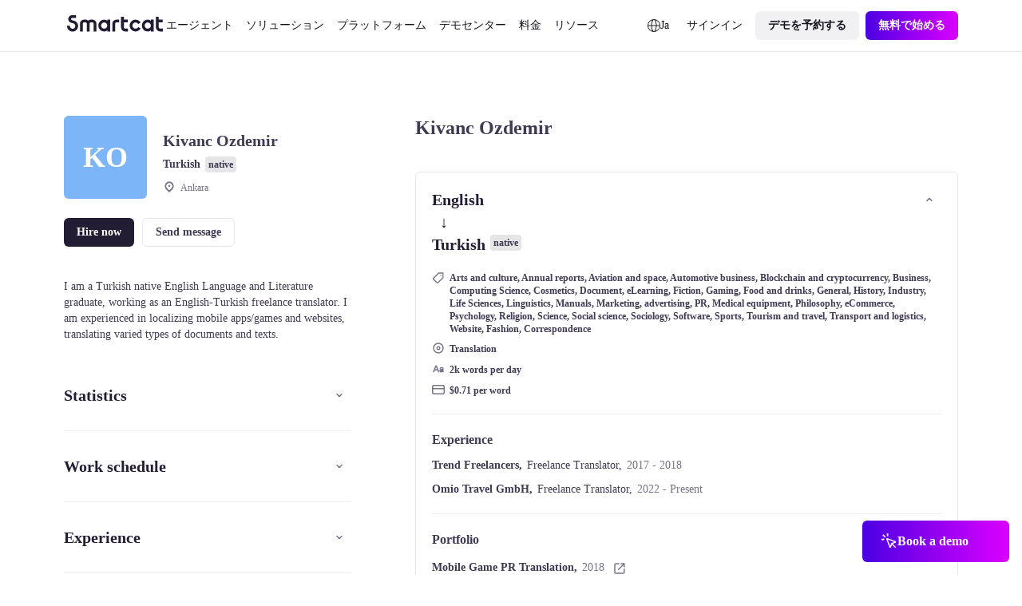

--- FILE ---
content_type: text/plain
request_url: https://c.6sc.co/?m=1
body_size: 1
content:
6suuid=152b3417f9c92e00d96070699001000055180900